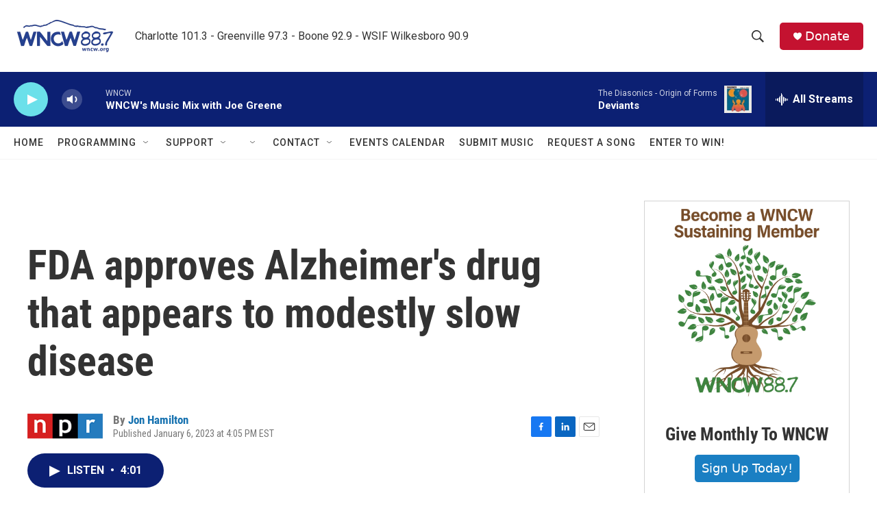

--- FILE ---
content_type: text/html; charset=utf-8
request_url: https://www.google.com/recaptcha/api2/aframe
body_size: 266
content:
<!DOCTYPE HTML><html><head><meta http-equiv="content-type" content="text/html; charset=UTF-8"></head><body><script nonce="sRDp9dLmRD86pYMdoHyLbQ">/** Anti-fraud and anti-abuse applications only. See google.com/recaptcha */ try{var clients={'sodar':'https://pagead2.googlesyndication.com/pagead/sodar?'};window.addEventListener("message",function(a){try{if(a.source===window.parent){var b=JSON.parse(a.data);var c=clients[b['id']];if(c){var d=document.createElement('img');d.src=c+b['params']+'&rc='+(localStorage.getItem("rc::a")?sessionStorage.getItem("rc::b"):"");window.document.body.appendChild(d);sessionStorage.setItem("rc::e",parseInt(sessionStorage.getItem("rc::e")||0)+1);localStorage.setItem("rc::h",'1769793682739');}}}catch(b){}});window.parent.postMessage("_grecaptcha_ready", "*");}catch(b){}</script></body></html>